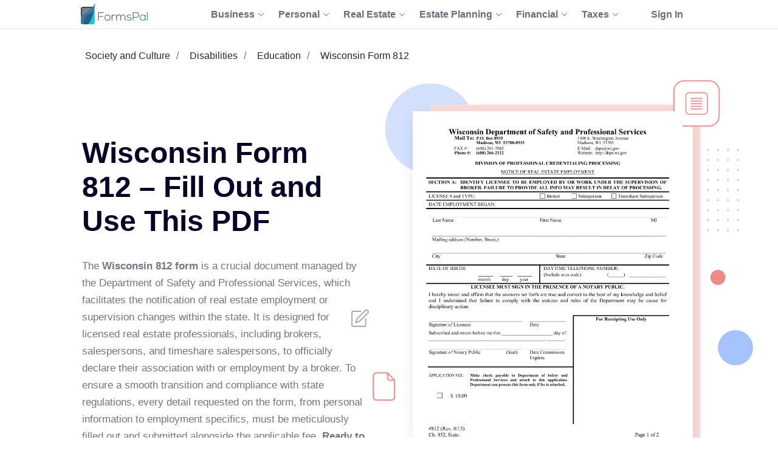

--- FILE ---
content_type: text/html;charset=UTF-8
request_url: https://formspal.com/pdf-forms/other/wisconsin-form-812/
body_size: 14274
content:
<!DOCTYPE html><html>
<head>
<meta http-equiv="Content-Type" content="text/html; charset=UTF-8">
<link rel="preconnect" href="https://fonts.gstatic.com">
<script>(function(w,d,s,l,i){w[l]=w[l]||[];w[l].push({'gtm.start':
							new Date().getTime(),event:'gtm.js'});var f=d.getElementsByTagName(s)[0],
							j=d.createElement(s),dl=l!='dataLayer'?'&l='+l:'';j.async=true;j.src=
							'https://www.googletagmanager.com/gtm.js?id='+i+dl;f.parentNode.insertBefore(j,f);
							})(window,document,'script','dataLayer','GTM-WNMWS4B');</script><title>Wisconsin Form 812 ≡ Fill Out Printable PDF Forms Online</title>
<meta name="description" content="Get Wisconsin Form 812 today, alongside a catalogue of countless legal documents and PDFs on FormsPal. Filling out your forms has not ever been simpler!">
<link rel="canonical" href="https://formspal.com/pdf-forms/other/wisconsin-form-812/">
<style>
					.sr-only {
						position: absolute;
						width: 1px;
						height: 1px;
						padding: 0;
						margin: -1px;
						overflow: hidden;
						clip: rect(0, 0, 0, 0);
						white-space: nowrap;
						border-width: 0;
					}
				</style>
<meta name="viewport" content="width=device-width, initial-scale=1, shrink-to-fit=no">
<meta name="robots" content="index, follow">
<link rel="shortcut icon" type="ico" href="/favicon.ico">
<link rel="apple-touch-icon" sizes="180x180" href="https://formspal.com/apple-touch-icon.png">
<link rel="icon" type="image/png" sizes="32x32" href="https://formspal.com/favicon-32x32.png">
<link rel="icon" type="image/png" sizes="16x16" href="https://formspal.com/favicon-16x16.png">
<link rel="mask-icon" href="https://formspal.com/safari-pinned-tab.svg" color="#5bbad5">
<meta name="google-site-verification" content="M6EI8EVFmhV11XW2YOpR3PkP6qX0Nq7p2N8QaVrqulo">
<link rel="preload" as="font" href="https://fonts.gstatic.com/s/roboto/v20/KFOlCnqEu92Fr1MmSU5fBBc4AMP6lQ.woff2" type="font/woff2" crossorigin="anonymous">
<link rel="preload" as="font" href="https://fonts.gstatic.com/s/roboto/v20/KFOmCnqEu92Fr1Mu4mxKKTU1Kg.woff2" type="font/woff2" crossorigin="anonymous">
<link rel="preload" as="font" href="https://fonts.gstatic.com/s/roboto/v20/KFOlCnqEu92Fr1MmEU9fBBc4AMP6lQ.woff2" type="font/woff2" crossorigin="anonymous">
<link rel="stylesheet" type="text/css" href="/build/assets/formspal_CvMN24JP.css" media="all">
<link rel="stylesheet" type="text/css" href="/build/assets/pdf-document-landing-2_aQSpoQbf.css" media="all">
<script type="module" src="/build/assets/pdf-document-landing-2-CUo70y5I.js"></script><script type="module" src="/build/assets/formspal-IYxYy91b.js"></script><script type="application/ld+json">
				{
					"@context": "https://schema.org",
					"@graph": [
						{
							"@type": "Organization",
							"@id": "https://formspal.com/#organization",
							"name": "FormsPal",
							"url": "https://formspal.com/",
							"sameAs": [
								"https://www.facebook.com/FormsPal/",
								"https://www.youtube.com/c/FormsPal/",
								"https://www.pinterest.com/formspal/",
								"https://twitter.com/FormsPal/"
							],
							"logo": {
								"@type": "ImageObject",
								"@id": "https://formspal.com/#logo",
								"inLanguage": "en-US",
								"url": "https://formspal.com/wp-content/uploads/2020/06/favicon-512.png",
								"contentUrl": "https://formspal.com/wp-content/uploads/2020/06/favicon-512.png",
								"width": 512,
								"height": 512,
								"caption": "FormsPal"
							},
							"image": {
								"@id": "https://formspal.com/#logo"
							},
							"legalName": "Altitude Software FZ-LLC",
							"address": {
								"@type": "PostalAddress",
								"addressLocality": "Al Hulaila Industrial Zone-FZ",
								"addressCountry": "UAE",
								"streetAddress": "W1-S011, Shed No.23",
								"addressRegion": "RAK"
							},
							"contactPoint": {
								"@type": "ContactPoint",
								"contactType": "customer support",
								"email": "support@formspal.com"
							}
						},
						{
							"@type": "WebSite",
							"@id": "https://formspal.com/#website",
							"url": "https://formspal.com/",
							"name": "FormsPal",
							"description": "Legal language is complex by nature, but we strive to make it easy to create various contracts and agreements at a fracture of a price by providing free fillable legal forms and simple step-by-step tools",
							"publisher": {
								"@id": "https://formspal.com/#organization"
							},
							"inLanguage": "en-US",
							"potentialAction": {
								"@type": "SearchAction",
								"target": {
									"@type": "EntryPoint",
									"urlTemplate": "https://formspal.com/?s={search_term_string}"
								},
								"query-input": "required name=search_term_string"
							}
						},
						{
							"@type": "ImageObject",
							"@id": "https://formspal.com/pdf-forms/other/wisconsin-form-812/#primaryimage",
							"inLanguage": "en-US",
							"url": "https://formspal.com/pdf-forms/other/wisconsin-form-812/wisconsin-form-812-preview.webp",
							"contentUrl": "https://formspal.com/pdf-forms/other/wisconsin-form-812/wisconsin-form-812-preview.webp",
							"width": "1700",
							"height": "2200",
							"caption": "Wisconsin Form 812 preview"
						},
						{
							"@type": "WebPage",
							"@id": "https://formspal.com/pdf-forms/other/wisconsin-form-812/#webpage",
							"url": "https://formspal.com/pdf-forms/other/wisconsin-form-812/",
							"name": "Wisconsin Form 812 – Fill Out and Use This PDF",
							"isPartOf": {
								"@id": "https://formspal.com/#website"
							},
							"dateModified":  "2024-05-23",
							"description": "Get Wisconsin Form 812 today, alongside a catalogue of countless legal documents and PDFs on FormsPal. Filling out your forms has not ever been simpler!",
							"breadcrumb": {
								"@id": "https://formspal.com/pdf-forms/other/wisconsin-form-812/#breadcrumb"
							},
							"inLanguage": "en-US",
							"potentialAction": [
								{
									"@type": "ReadAction",
									"target": [
										"https://formspal.com/pdf-forms/other/wisconsin-form-812/"
									]
								}
							]
						},
						{
							"@type": "BreadcrumbList",
							"@id": "https://formspal.com/pdf-forms/other/wisconsin-form-812/#breadcrumb",
							"itemListElement": [ 
								{
									"@type": "ListItem",
									"position": 1,
									"name": "Society and Culture",
									"item": "https://formspal.com/pdf-forms/society-and-culture/"
								}, 
								{
									"@type": "ListItem",
									"position": 2,
									"name": "Disabilities",
									"item": "https://formspal.com/pdf-forms/disabilities/"
								}, 
								{
									"@type": "ListItem",
									"position": 3,
									"name": "Education",
									"item": "https://formspal.com/pdf-forms/education/"
								}, 
								{
									"@type": "ListItem",
									"position": 4,
									"name": "Wisconsin Form 812",
									"item": "https://formspal.com/pdf-forms/other/wisconsin-form-812/"
								}
							]
						}
					]
				}
			</script><script type="application/ld+json">
					{
						"@context":"https://schema.org",
						"@type":"Product",
						"brand": {
							"@type": "Organization",
							"@id": "https://formspal.com/#organization"
						},
						"name": "Wisconsin Form 812 ≡ Fill Out Printable PDF Forms Online",
						"description": "Get Wisconsin Form 812 today, alongside a catalogue of countless legal documents and PDFs on FormsPal. Filling out your forms has not ever been simpler!",
						"aggregateRating": {
							"@type": "AggregateRating",
							"worstRating": "1",
							"bestRating": "5",
							"ratingValue": "5",
							"ratingCount": "1"
						}
					}
				</script><meta http-equiv="content-language" content="en-US">
<meta property="og:locale" content="en_US">
<meta property="og:type" content="website">
<meta property="og:title" content="Wisconsin Form 812 ≡ Fill Out Printable PDF Forms Online">
<meta property="og:description" content="Wisconsin Form 812 – Fill Out and Use This PDF">
<meta property="og:url" content="https://formspal.com/pdf-forms/other/wisconsin-form-812/">
<meta property="og:site_name" content="FormsPal">
<meta property="article:publisher" content="https://www.facebook.com/FormsPal">
<meta property="article:modified_time" content="2024-05-23">
<meta property="og:image" content="https://formspal.com/pdf-forms/other/wisconsin-form-812/wisconsin-form-812-preview.webp">
<meta property="og:image:width" content="1700">
<meta property="og:image:height" content="2200">
<meta property="og:image:type" content="image/png">
<meta name="twitter:title" content="Wisconsin Form 812 ≡ Fill Out Printable PDF Forms Online">
<meta name="twitter:card" content="summary_large_image">
<meta name="twitter:description" content="Wisconsin Form 812 – Fill Out and Use This PDF">
<meta name="twitter:site" content="@FormsPal">
<script xmlns:str="http://exslt.org/strings" defer>
			window.SERVER_DATA = {
				
					show_state: false,
				
				paymentUrl: "",
				URL_CONSTRUCTOR_BASE: "/create",
				CREATE_DOC_URL: "https://app.formspal.com/pdf-editor/wisconsin-form-812",
				
					site_source: "formspal",
				
				documents: [
					
				],
				states: [
					
				],
				docTypes: [
					
				],
			}
		</script><script xmlns:str="http://exslt.org/strings" defer>
			window.vocab = {
				search_input_placeholder: "Search any document...",
				select_state_placeholder: "All States",
				document_name: "Wisconsin Form 812",
				all_pages: {
					why_we_item_1: "<h4>Free to Use</h4><strong>FormsPal is free to use without any limitations for the first 7 days.</strong> Edit, print and save your document on any device anytime.",
					why_we_item_2: "<h4>Legal and Reliable</h4><strong>Our forms are attorney-approved and valid in your state.</strong> Don’t risk your time and money 							by downloading sketchy forms online. <br />Join the hundreds of our satified daily customer.",
					why_we_item_3: "<h4>Fast and Easy</h4>Our state-of-art custom forms building software is created with you in mind. 							<strong>Answer simple questions and get your Bill of Sale in under 5 minutes.</strong>",
					why_we_item_4: "<h4>Secure and Transparent</h4><strong>You can be that certain that your data is safe with us.</strong> <br />We use advanced encryption 							technology and don’t share your information wih anyone.",
					sign_up_title: "Sign Up",
					validation_error_required: "Required field",
					validation_error_email: "Wrong email",
					validation_error_min_length: "Min [count] symbol",
					add_sign_title: "Add signature",
					add_sign_subtitle: "After adding a signature, you can move it.",
					back_text: "Back",
					download_text: "Download",
					save_continue_text: "Save & Continue",
					save_continue_and_export_text: "Save & Export",
					create_doc_text: "Create My Document",
					search_text: "Search",
					select_state_placeholder_mob: "State",
					select_type_placeholder: "Select Type",
					select_state_placeholder: "All States",
				},
				doc_templates: {
					sign_up_for_down_load: "Sign Up to Download Your Document",
					account_benefit_1: "Creating an account allows you to <strong>save your progress and edit, print, or view your 						document</strong> anytime on any device.",
					account_benefit_2: "We respect your privacy: <strong> we do not share or view your 						information </strong> and all your saved documents are encrypted 						with state of art cryptographic protocols to make sure your 						data is protected and documents are securely stored for future reference.",
					account_benefit_3: "<strong>We do not send spam</strong> or any promotional materials or unsolicited emails.",
					why_create_account: "Why create a free account?",
					why_create_account_item_1: "Edit, print, and save your documents: One-click printing",
					why_create_account_item_2: "Download in Word or PDF:<br />No technical skills required",
					why_create_account_item_3: "Send via Email: Submit <br />your docs effortlessly",
					why_create_account_item_4: "Edit anytime: Update <br />or create new versions",
					not_filled_fields_prompt: "The form contains empty fields. You can edit the document or download it as is.",
					success_add_sign: "Your signature was added successfully",
					preview_doc_content: "<p><span style=\"font-size: xx-large;\"><strong>Great Job!</strong></span></p><p>Create an Account for Free to Save, Print, or Further Customize Your Wisconsin Form 812 Now:</p>",
				}
			}
		</script>
</head>
<body class="">
<noscript><iframe src="https://www.googletagmanager.com/ns.html?id=GTM-WNMWS4B" height="0" width="0" style="display:none;visibility:hidden"></iframe></noscript>
<header class="header-formspal page-header"><div class="container">
<div class="main-logo"><a href="https://formspal.com/" aria-label="FormsPal Logo"><img src="https://formspal.com/wp-content/themes/formspal/assets/img/logo.svg" alt="FormsPal Logo" width="110" height="35"></a></div>
<div class="main-menu">
<nav class="main-menu__navigation"><ul id="menu-primary-menu" class="main-menu__top-menu-list">
<li id="menu-item-41886" tabindex="0" data-order="1" class="menu-item menu-item-type-custom menu-item-object-custom main-menu__item_has-sub main-menu__item">
<span> Business <svg xmlns="http://www.w3.org/2000/svg" class="chevron" width="14" height="8" viewBox="0 0 14 8" fill="none"><path d="M1 1L7 7L13 1" stroke="#8F99A4" stroke-width="2" stroke-linecap="round" stroke-linejoin="round"></path></svg></span><ul class="main-menu__sub-menu">
<li id="menu-item-41887" class="menu-item menu-item-type-custom menu-item-object-custom main-menu__sub-item_has-sub main-menu__sub-item">
<span> Starting <svg xmlns="http://www.w3.org/2000/svg" class="chevron" width="14" height="8" viewBox="0 0 14 8" fill="none"><path d="M1 1L7 7L13 1" stroke="#8F99A4" stroke-width="2" stroke-linecap="round" stroke-linejoin="round"></path></svg></span><ul class="main-menu__sub-sub-menu">
<li id="menu-item-41888" class="menu-item menu-item-type-custom menu-item-object-custom main-menu__sub-item_has-sub main-menu__sub-sub-item">
<a href="https://formspal.com/llc-operating-agreement-template/"> LLC Operating Agreement <svg xmlns="http://www.w3.org/2000/svg" class="chevron" width="14" height="8" viewBox="0 0 14 8" fill="none"><path d="M1 1L7 7L13 1" stroke="#8F99A4" stroke-width="2" stroke-linecap="round" stroke-linejoin="round"></path></svg></a><ul class="main-menu__sub-sub-menu">
<li id="menu-item-41889" class="menu-item menu-item-type-custom menu-item-object-custom main-menu__sub-sub-item"><a href="https://formspal.com/llc-operating-agreement-template/single-member/">Single-Member Operating Agreement</a></li>
<li id="menu-item-41890" class="menu-item menu-item-type-custom menu-item-object-custom main-menu__sub-sub-item"><a href="https://formspal.com/llc-operating-agreement-template/multi-member/">Multi-Member Operating Agreement</a></li>
</ul>
</li>
<li id="menu-item-41891" class="menu-item menu-item-type-custom menu-item-object-custom main-menu__sub-sub-item"><a href="https://formspal.com/articles-of-incorporation-template/">Articles of Incorporation</a></li>
<li id="menu-item-41892" class="menu-item menu-item-type-custom menu-item-object-custom main-menu__sub-sub-item"><a href="https://formspal.com/corporate-bylaws-template/">Corporate Bylaws</a></li>
<li id="menu-item-41893" class="menu-item menu-item-type-custom menu-item-object-custom main-menu__sub-sub-item"><a href="https://formspal.com/purchase-agreement/business/">Business Purchase Agreement</a></li>
</ul>
</li>
<li id="menu-item-41894" class="menu-item menu-item-type-custom menu-item-object-custom main-menu__sub-item_has-sub main-menu__sub-item">
<span> Operating <svg xmlns="http://www.w3.org/2000/svg" class="chevron" width="14" height="8" viewBox="0 0 14 8" fill="none"><path d="M1 1L7 7L13 1" stroke="#8F99A4" stroke-width="2" stroke-linecap="round" stroke-linejoin="round"></path></svg></span><ul class="main-menu__sub-sub-menu">
<li id="menu-item-41895" class="menu-item menu-item-type-custom menu-item-object-custom main-menu__sub-item_has-sub main-menu__sub-sub-item">
<a href="https://formspal.com/nda-agreement-template/"> Non-Disclosure Agreements (NDA) <svg xmlns="http://www.w3.org/2000/svg" class="chevron" width="14" height="8" viewBox="0 0 14 8" fill="none"><path d="M1 1L7 7L13 1" stroke="#8F99A4" stroke-width="2" stroke-linecap="round" stroke-linejoin="round"></path></svg></a><ul class="main-menu__sub-sub-menu">
<li id="menu-item-41896" class="menu-item menu-item-type-custom menu-item-object-custom main-menu__sub-sub-item"><a href="https://formspal.com/nda-agreement-template/business-associate-agreement/">Business Associate (HIPPA) NDA</a></li>
<li id="menu-item-41897" class="menu-item menu-item-type-custom menu-item-object-custom main-menu__sub-sub-item"><a href="https://formspal.com/nda-agreement-template/mutual/">Mutual NDA</a></li>
<li id="menu-item-41898" class="menu-item menu-item-type-custom menu-item-object-custom main-menu__sub-sub-item"><a href="https://formspal.com/nda-agreement-template/employee-confidentiality-agreement/">Employee HIPPA NDA</a></li>
</ul>
</li>
<li id="menu-item-41899" class="menu-item menu-item-type-custom menu-item-object-custom main-menu__sub-item_has-sub main-menu__sub-sub-item">
<a href="https://formspal.com/letter-of-intent-template/"> Letter of Intent (LOI) <svg xmlns="http://www.w3.org/2000/svg" class="chevron" width="14" height="8" viewBox="0 0 14 8" fill="none"><path d="M1 1L7 7L13 1" stroke="#8F99A4" stroke-width="2" stroke-linecap="round" stroke-linejoin="round"></path></svg></a><ul class="main-menu__sub-sub-menu">
<li id="menu-item-41900" class="menu-item menu-item-type-custom menu-item-object-custom main-menu__sub-sub-item"><a href="https://formspal.com/letter-of-intent-template/purchase/business/">LOI to Purchase Business</a></li>
<li id="menu-item-41901" class="menu-item menu-item-type-custom menu-item-object-custom main-menu__sub-sub-item"><a href="https://formspal.com/letter-of-intent-template/investment/">LOI to Invest</a></li>
</ul>
</li>
<li id="menu-item-41902" class="menu-item menu-item-type-custom menu-item-object-custom main-menu__sub-item_has-sub main-menu__sub-sub-item">
<a href="https://formspal.com/release-of-liability-form/"> Release of Liability <svg xmlns="http://www.w3.org/2000/svg" class="chevron" width="14" height="8" viewBox="0 0 14 8" fill="none"><path d="M1 1L7 7L13 1" stroke="#8F99A4" stroke-width="2" stroke-linecap="round" stroke-linejoin="round"></path></svg></a><ul class="main-menu__sub-sub-menu">
<li id="menu-item-41903" class="menu-item menu-item-type-custom menu-item-object-custom main-menu__sub-sub-item"><a href="https://formspal.com/release-of-liability-form/medical-hipaa/">Medical (HIPPA) Release</a></li>
<li id="menu-item-41904" class="menu-item menu-item-type-custom menu-item-object-custom main-menu__sub-sub-item"><a href="https://formspal.com/release-of-liability-form/photo-release-form/">Photo Release</a></li>
<li id="menu-item-41905" class="menu-item menu-item-type-custom menu-item-object-custom main-menu__sub-sub-item"><a href="https://formspal.com/release-of-liability-form/video-release-form/">Video Release</a></li>
<li id="menu-item-41906" class="menu-item menu-item-type-custom menu-item-object-custom main-menu__sub-sub-item"><a href="https://formspal.com/release-of-liability-form/mechanics-lien-release-form/">Contractor Release</a></li>
</ul>
</li>
<li id="menu-item-41907" class="menu-item menu-item-type-custom menu-item-object-custom main-menu__sub-sub-item"><a href="https://formspal.com/hold-harmless-agreement/">Hold Harmless Agreement</a></li>
<li id="menu-item-41908" class="menu-item menu-item-type-custom menu-item-object-custom main-menu__sub-sub-item"><a href="https://formspal.com/non-compete-agreement-template/">Non-Compete Agreements (NCA)</a></li>
<li id="menu-item-41909" class="menu-item menu-item-type-custom menu-item-object-custom main-menu__sub-sub-item"><a href="https://formspal.com/employee-handbook-template/">Employee Handbook</a></li>
</ul>
</li>
<li id="menu-item-48871" class="menu-item menu-item-type-custom menu-item-object-custom main-menu__sub-item"><a href="https://formspal.com/employment-forms/">Employment</a></li>
</ul>
</li>
<li id="menu-item-41975" tabindex="0" data-order="1" class="menu-item menu-item-type-custom menu-item-object-custom main-menu__item_has-sub main-menu__item">
<span> Personal <svg xmlns="http://www.w3.org/2000/svg" class="chevron" width="14" height="8" viewBox="0 0 14 8" fill="none"><path d="M1 1L7 7L13 1" stroke="#8F99A4" stroke-width="2" stroke-linecap="round" stroke-linejoin="round"></path></svg></span><ul class="main-menu__sub-menu">
<li id="menu-item-41976" class="menu-item menu-item-type-custom menu-item-object-custom main-menu__sub-item_has-sub main-menu__sub-item">
<a href="https://formspal.com/affidavit-forms/"> Affidavits <svg xmlns="http://www.w3.org/2000/svg" class="chevron" width="14" height="8" viewBox="0 0 14 8" fill="none"><path d="M1 1L7 7L13 1" stroke="#8F99A4" stroke-width="2" stroke-linecap="round" stroke-linejoin="round"></path></svg></a><ul class="main-menu__sub-sub-menu">
<li id="menu-item-41977" class="menu-item menu-item-type-custom menu-item-object-custom main-menu__sub-sub-item"><a href="https://formspal.com/affidavit-forms/affidavit-of-heirship/">Affidavit of Heirship</a></li>
<li id="menu-item-41978" class="menu-item menu-item-type-custom menu-item-object-custom main-menu__sub-sub-item"><a href="https://formspal.com/affidavit-forms/affidavit-of-residency/">Affidavit of Residency</a></li>
<li id="menu-item-41979" class="menu-item menu-item-type-custom menu-item-object-custom main-menu__sub-sub-item"><a href="https://formspal.com/affidavit-forms/affidavit-of-service/">Affidavit of Service</a></li>
<li id="menu-item-41980" class="menu-item menu-item-type-custom menu-item-object-custom main-menu__sub-sub-item"><a href="https://formspal.com/affidavit-forms/affidavit-of-correction/">Affidavit of Correction</a></li>
<li id="menu-item-41981" class="menu-item menu-item-type-custom menu-item-object-custom main-menu__sub-sub-item"><a href="https://formspal.com/affidavit-forms/gift-affidavit/">Affidavit of Gift</a></li>
<li id="menu-item-41982" class="menu-item menu-item-type-custom menu-item-object-custom main-menu__sub-sub-item"><a href="https://formspal.com/small-estate-affidavit/">Small Estate Affidavit</a></li>
</ul>
</li>
<li id="menu-item-41983" class="menu-item menu-item-type-custom menu-item-object-custom main-menu__sub-item_has-sub main-menu__sub-item">
<span> Marriage <svg xmlns="http://www.w3.org/2000/svg" class="chevron" width="14" height="8" viewBox="0 0 14 8" fill="none"><path d="M1 1L7 7L13 1" stroke="#8F99A4" stroke-width="2" stroke-linecap="round" stroke-linejoin="round"></path></svg></span><ul class="main-menu__sub-sub-menu">
<li id="menu-item-41984" class="menu-item menu-item-type-custom menu-item-object-custom main-menu__sub-sub-item"><a href="https://formspal.com/prenuptial-agreement-template/">Prenuptial Agreement</a></li>
<li id="menu-item-41985" class="menu-item menu-item-type-custom menu-item-object-custom main-menu__sub-sub-item"><a href="https://formspal.com/marital-divorce-settlement-agreement/">Divorce Settlement Agreement</a></li>
<li id="menu-item-41986" class="menu-item menu-item-type-custom menu-item-object-custom main-menu__sub-sub-item"><a href="https://formspal.com/separation-agreement-template/">Legal Separation Agreement</a></li>
</ul>
</li>
<li id="menu-item-41987" class="menu-item menu-item-type-custom menu-item-object-custom main-menu__sub-item_has-sub main-menu__sub-item">
<span> Children <svg xmlns="http://www.w3.org/2000/svg" class="chevron" width="14" height="8" viewBox="0 0 14 8" fill="none"><path d="M1 1L7 7L13 1" stroke="#8F99A4" stroke-width="2" stroke-linecap="round" stroke-linejoin="round"></path></svg></span><ul class="main-menu__sub-sub-menu">
<li id="menu-item-41988" class="menu-item menu-item-type-custom menu-item-object-custom main-menu__sub-sub-item"><a href="https://formspal.com/power-of-attorney/child-power-of-attorney/">Minor Power of Attorney</a></li>
<li id="menu-item-41989" class="menu-item menu-item-type-custom menu-item-object-custom main-menu__sub-sub-item"><a href="https://formspal.com/release-of-liability-form/photo-release-form/minors/">Minor Photo Release</a></li>
<li id="menu-item-41990" class="menu-item menu-item-type-custom menu-item-object-custom main-menu__sub-sub-item"><a href="https://formspal.com/pdf-forms/temporary-custody-form/">Temporary Custody Form</a></li>
</ul>
</li>
<li id="menu-item-48870" class="menu-item menu-item-type-custom menu-item-object-custom main-menu__sub-item"><a href="https://formspal.com/consent-form/">Consent Forms</a></li>
<li id="menu-item-41991" class="menu-item menu-item-type-custom menu-item-object-custom main-menu__sub-item_has-sub main-menu__sub-item">
<a href="https://formspal.com/recommendation-letter-template/"> Letters of Recommendation <svg xmlns="http://www.w3.org/2000/svg" class="chevron" width="14" height="8" viewBox="0 0 14 8" fill="none"><path d="M1 1L7 7L13 1" stroke="#8F99A4" stroke-width="2" stroke-linecap="round" stroke-linejoin="round"></path></svg></a><ul class="main-menu__sub-sub-menu">
<li id="menu-item-41992" class="menu-item menu-item-type-custom menu-item-object-custom main-menu__sub-sub-item"><a href="https://formspal.com/recommendation-letter-template/character-reference-for-court/">Character Letter for Court</a></li>
<li id="menu-item-41993" class="menu-item menu-item-type-custom menu-item-object-custom main-menu__sub-sub-item"><a href="https://formspal.com/recommendation-letter-template/character-reference-for-court/immigration/">Immigration Letter of Support</a></li>
<li id="menu-item-41994" class="menu-item menu-item-type-custom menu-item-object-custom main-menu__sub-sub-item"><a href="https://formspal.com/recommendation-letter-template/personal/">Personal Reference Letter</a></li>
<li id="menu-item-41995" class="menu-item menu-item-type-custom menu-item-object-custom main-menu__sub-sub-item"><a href="https://formspal.com/recommendation-letter-template/job/">Job Recommendation Letter</a></li>
<li id="menu-item-41996" class="menu-item menu-item-type-custom menu-item-object-custom main-menu__sub-sub-item"><a href="https://formspal.com/recommendation-letter-template/scholarship/">Scholarship Recommendation Letter</a></li>
<li id="menu-item-41997" class="menu-item menu-item-type-custom menu-item-object-custom main-menu__sub-sub-item"><a href="https://formspal.com/recommendation-letter-template/student/">Student Recommendation Letter</a></li>
<li id="menu-item-41998" class="menu-item menu-item-type-custom menu-item-object-custom main-menu__sub-sub-item"><a href="https://formspal.com/recommendation-letter-template/eagle-scout/">Eagle Scout Recommendation Letter</a></li>
<li id="menu-item-41999" class="menu-item menu-item-type-custom menu-item-object-custom main-menu__sub-sub-item"><a href="https://formspal.com/recommendation-letter-template/landlord/">Landlord (Tenant) Recommendation Letter</a></li>
<li id="menu-item-42000" class="menu-item menu-item-type-custom menu-item-object-custom main-menu__sub-sub-item"><a href="https://formspal.com/recommendation-letter-template/coworker/">Coworker Recommendation Letter</a></li>
</ul>
</li>
<li id="menu-item-42001" class="menu-item menu-item-type-custom menu-item-object-custom main-menu__sub-item_has-sub main-menu__sub-item">
<a href="https://formspal.com/resignation-letter/"> Letters of Resignation <svg xmlns="http://www.w3.org/2000/svg" class="chevron" width="14" height="8" viewBox="0 0 14 8" fill="none"><path d="M1 1L7 7L13 1" stroke="#8F99A4" stroke-width="2" stroke-linecap="round" stroke-linejoin="round"></path></svg></a><ul class="main-menu__sub-sub-menu">
<li id="menu-item-42002" class="menu-item menu-item-type-custom menu-item-object-custom main-menu__sub-sub-item"><a href="https://formspal.com/resignation-letter/two-week-notice/">Two-Week Notice Letter</a></li>
<li id="menu-item-42003" class="menu-item menu-item-type-custom menu-item-object-custom main-menu__sub-sub-item"><a href="https://formspal.com/resignation-letter/retirement/">Retirement Letter</a></li>
<li id="menu-item-42004" class="menu-item menu-item-type-custom menu-item-object-custom main-menu__sub-sub-item"><a href="https://formspal.com/resignation-letter/immediate/">Immediate Resignation Letter</a></li>
<li id="menu-item-42005" class="menu-item menu-item-type-custom menu-item-object-custom main-menu__sub-sub-item"><a href="https://formspal.com/resignation-letter/teacher/">Teacher Resignation Letter</a></li>
</ul>
</li>
</ul>
</li>
<li id="menu-item-41910" tabindex="0" data-order="1" class="menu-item menu-item-type-custom menu-item-object-custom main-menu__item_has-sub main-menu__item">
<span> Real Estate <svg xmlns="http://www.w3.org/2000/svg" class="chevron" width="14" height="8" viewBox="0 0 14 8" fill="none"><path d="M1 1L7 7L13 1" stroke="#8F99A4" stroke-width="2" stroke-linecap="round" stroke-linejoin="round"></path></svg></span><ul class="main-menu__sub-menu">
<li id="menu-item-41911" class="menu-item menu-item-type-custom menu-item-object-custom main-menu__sub-item_has-sub main-menu__sub-item">
<a href="https://formspal.com/rental-lease-agreement-forms/"> Lease\Rental Agreements <svg xmlns="http://www.w3.org/2000/svg" class="chevron" width="14" height="8" viewBox="0 0 14 8" fill="none"><path d="M1 1L7 7L13 1" stroke="#8F99A4" stroke-width="2" stroke-linecap="round" stroke-linejoin="round"></path></svg></a><ul class="main-menu__sub-sub-menu">
<li id="menu-item-41912" class="menu-item menu-item-type-custom menu-item-object-custom main-menu__sub-sub-item"><a href="https://formspal.com/rental-lease-agreement-forms/simple-one-page-lease/">Simple Lease Agreement (One-Page)</a></li>
<li id="menu-item-41913" class="menu-item menu-item-type-custom menu-item-object-custom main-menu__sub-sub-item"><a href="https://formspal.com/rental-lease-agreement-forms/room-agreement/">Room Rental Agreement</a></li>
<li id="menu-item-41914" class="menu-item menu-item-type-custom menu-item-object-custom main-menu__sub-sub-item"><a href="https://formspal.com/rental-lease-agreement-forms/lease-to-own-agreement/">Rent to Own Contract</a></li>
<li id="menu-item-41915" class="menu-item menu-item-type-custom menu-item-object-custom main-menu__sub-sub-item"><a href="https://formspal.com/rental-lease-agreement-forms/sublease-agreement/">Sublease Agreement</a></li>
<li id="menu-item-41916" class="menu-item menu-item-type-custom menu-item-object-custom main-menu__sub-sub-item"><a href="https://formspal.com/rental-lease-agreement-forms/commercial-lease/">Commercial Lease Agreements</a></li>
<li id="menu-item-41917" class="menu-item menu-item-type-custom menu-item-object-custom main-menu__sub-sub-item"><a href="https://formspal.com/rental-lease-agreement-forms/month-to-month-rental-agreement/">Monthly Lease Agreement</a></li>
</ul>
</li>
<li id="menu-item-41918" class="menu-item menu-item-type-custom menu-item-object-custom main-menu__sub-item_has-sub main-menu__sub-item">
<a href="https://formspal.com/eviction-notice/"> Eviction Notices <svg xmlns="http://www.w3.org/2000/svg" class="chevron" width="14" height="8" viewBox="0 0 14 8" fill="none"><path d="M1 1L7 7L13 1" stroke="#8F99A4" stroke-width="2" stroke-linecap="round" stroke-linejoin="round"></path></svg></a><ul class="main-menu__sub-sub-menu">
<li id="menu-item-41919" class="menu-item menu-item-type-custom menu-item-object-custom main-menu__sub-sub-item"><a href="https://formspal.com/eviction-notice/pay-or-quit-notice/">Late Rent Notice (Pay or Quit)</a></li>
<li id="menu-item-41920" class="menu-item menu-item-type-custom menu-item-object-custom main-menu__sub-sub-item"><a href="https://formspal.com/eviction-notice/3-day-notice-to-vacate/">3-day Notice to Quit</a></li>
<li id="menu-item-41921" class="menu-item menu-item-type-custom menu-item-object-custom main-menu__sub-sub-item"><a href="https://formspal.com/eviction-notice/60-day-notice-to-vacate/">60-day Notice to Vacate</a></li>
</ul>
</li>
<li id="menu-item-41922" class="menu-item menu-item-type-custom menu-item-object-custom main-menu__sub-item_has-sub main-menu__sub-item">
<a href="https://formspal.com/deed-forms/"> Deed Forms <svg xmlns="http://www.w3.org/2000/svg" class="chevron" width="14" height="8" viewBox="0 0 14 8" fill="none"><path d="M1 1L7 7L13 1" stroke="#8F99A4" stroke-width="2" stroke-linecap="round" stroke-linejoin="round"></path></svg></a><ul class="main-menu__sub-sub-menu">
<li id="menu-item-41923" class="menu-item menu-item-type-custom menu-item-object-custom main-menu__sub-sub-item"><a href="https://formspal.com/deed-forms/quitclaim/">Quitclaim Deed</a></li>
<li id="menu-item-41924" class="menu-item menu-item-type-custom menu-item-object-custom main-menu__sub-sub-item"><a href="https://formspal.com/deed-forms/lady-bird/">Lady Bird Deed</a></li>
<li id="menu-item-41925" class="menu-item menu-item-type-custom menu-item-object-custom main-menu__sub-sub-item"><a href="https://formspal.com/deed-forms/general-warranty/">General Warranty Deed</a></li>
<li id="menu-item-41926" class="menu-item menu-item-type-custom menu-item-object-custom main-menu__sub-sub-item"><a href="https://formspal.com/deed-forms/transfer-on-death/">Transfer-on-Death Deed</a></li>
<li id="menu-item-41927" class="menu-item menu-item-type-custom menu-item-object-custom main-menu__sub-sub-item"><a href="https://formspal.com/deed-forms/deed-of-trust/">Trust Deed</a></li>
<li id="menu-item-41928" class="menu-item menu-item-type-custom menu-item-object-custom main-menu__sub-sub-item"><a href="https://formspal.com/deed-forms/gift/">Gift Deed</a></li>
</ul>
</li>
<li id="menu-item-41929" class="menu-item menu-item-type-custom menu-item-object-custom main-menu__sub-item"><a href="https://formspal.com/rental-lease-agreement-forms/termination-letter/">Lease Termination Letter</a></li>
<li id="menu-item-41930" class="menu-item menu-item-type-custom menu-item-object-custom main-menu__sub-item"><a href="https://formspal.com/rental-lease-agreement-forms/application/">Rental Application</a></li>
<li id="menu-item-41931" class="menu-item menu-item-type-custom menu-item-object-custom main-menu__sub-item"><a href="https://formspal.com/employment-verification-letter/">Employment Verification Letter</a></li>
<li id="menu-item-41932" class="menu-item menu-item-type-custom menu-item-object-custom main-menu__sub-item"><a href="https://formspal.com/rental-lease-agreement-forms/rent-increase-notice/">Rent Increase Notice</a></li>
<li id="menu-item-41933" class="menu-item menu-item-type-custom menu-item-object-custom main-menu__sub-item"><a href="https://formspal.com/rental-lease-agreement-forms/lease-nonrenewal-notice/">Notice of Lease Non-renewal</a></li>
<li id="menu-item-41934" class="menu-item menu-item-type-custom menu-item-object-custom main-menu__sub-item"><a href="https://formspal.com/purchase-agreement/real-estate/">Real Estate Purchase Agreement</a></li>
<li id="menu-item-41935" class="menu-item menu-item-type-custom menu-item-object-custom main-menu__sub-item"><a href="https://formspal.com/purchase-agreement/real-estate/disclosure-statement/">Property Disclosure Form</a></li>
</ul>
</li>
<li id="menu-item-41936" tabindex="0" data-order="1" class="menu-item menu-item-type-custom menu-item-object-custom main-menu__item_has-sub main-menu__item">
<span> Estate Planning <svg xmlns="http://www.w3.org/2000/svg" class="chevron" width="14" height="8" viewBox="0 0 14 8" fill="none"><path d="M1 1L7 7L13 1" stroke="#8F99A4" stroke-width="2" stroke-linecap="round" stroke-linejoin="round"></path></svg></span><ul class="main-menu__sub-menu">
<li id="menu-item-41937" class="menu-item menu-item-type-custom menu-item-object-custom main-menu__sub-item_has-sub main-menu__sub-item">
<a href="https://formspal.com/power-of-attorney/"> Power of Attorney <svg xmlns="http://www.w3.org/2000/svg" class="chevron" width="14" height="8" viewBox="0 0 14 8" fill="none"><path d="M1 1L7 7L13 1" stroke="#8F99A4" stroke-width="2" stroke-linecap="round" stroke-linejoin="round"></path></svg></a><ul class="main-menu__sub-sub-menu">
<li id="menu-item-41938" class="menu-item menu-item-type-custom menu-item-object-custom main-menu__sub-sub-item"><a href="https://formspal.com/power-of-attorney/durable-power-of-attorney/">Durable Power of Attorney</a></li>
<li id="menu-item-41939" class="menu-item menu-item-type-custom menu-item-object-custom main-menu__sub-sub-item"><a href="https://formspal.com/power-of-attorney/medical-power-of-attorney/">Medical Power of Attorney</a></li>
<li id="menu-item-41940" class="menu-item menu-item-type-custom menu-item-object-custom main-menu__sub-sub-item"><a href="https://formspal.com/power-of-attorney/limited-power-of-attorney/">Limited (Special) Power of Attorney</a></li>
<li id="menu-item-41941" class="menu-item menu-item-type-custom menu-item-object-custom main-menu__sub-sub-item"><a href="https://formspal.com/power-of-attorney/general-power-of-attorney/">General Power of Attorney</a></li>
<li id="menu-item-41942" class="menu-item menu-item-type-custom menu-item-object-custom main-menu__sub-sub-item"><a href="https://formspal.com/power-of-attorney/revocation-power-of-attorney/">Power of Attorney Revocation</a></li>
<li id="menu-item-41943" class="menu-item menu-item-type-custom menu-item-object-custom main-menu__sub-sub-item"><a href="https://formspal.com/power-of-attorney/real-estate-power-of-attorney/">Real Estate Power of Attorney</a></li>
<li id="menu-item-41944" class="menu-item menu-item-type-custom menu-item-object-custom main-menu__sub-sub-item"><a href="https://formspal.com/power-of-attorney/motor-vehicle-power-of-attorney/">Motor Vehicle Power of Attorney</a></li>
<li id="menu-item-41945" class="menu-item menu-item-type-custom menu-item-object-custom main-menu__sub-sub-item"><a href="https://formspal.com/power-of-attorney/irs-power-of-attorney/">Tax Power of Attorney (IRS 2848)</a></li>
</ul>
</li>
<li id="menu-item-41946" class="menu-item menu-item-type-custom menu-item-object-custom main-menu__sub-item"><a href="https://formspal.com/last-will/">Last Will and Testament</a></li>
<li id="menu-item-41947" class="menu-item menu-item-type-custom menu-item-object-custom main-menu__sub-item"><a href="https://formspal.com/last-will/codicil-form/">Codicil to Will (Amendment)</a></li>
<li id="menu-item-41948" class="menu-item menu-item-type-custom menu-item-object-custom main-menu__sub-item"><a href="https://formspal.com/living-will/">Living Will</a></li>
<li id="menu-item-41949" class="menu-item menu-item-type-custom menu-item-object-custom main-menu__sub-item"><a href="https://formspal.com/dnr-form/">DNR Order</a></li>
</ul>
</li>
<li id="menu-item-41950" tabindex="0" data-order="1" class="menu-item menu-item-type-custom menu-item-object-custom main-menu__item_has-sub main-menu__item">
<span> Financial <svg xmlns="http://www.w3.org/2000/svg" class="chevron" width="14" height="8" viewBox="0 0 14 8" fill="none"><path d="M1 1L7 7L13 1" stroke="#8F99A4" stroke-width="2" stroke-linecap="round" stroke-linejoin="round"></path></svg></span><ul class="main-menu__sub-menu">
<li id="menu-item-41951" class="menu-item menu-item-type-custom menu-item-object-custom main-menu__sub-item_has-sub main-menu__sub-item">
<a href="https://formspal.com/bill-of-sale/"> Bill of Sale <svg xmlns="http://www.w3.org/2000/svg" class="chevron" width="14" height="8" viewBox="0 0 14 8" fill="none"><path d="M1 1L7 7L13 1" stroke="#8F99A4" stroke-width="2" stroke-linecap="round" stroke-linejoin="round"></path></svg></a><ul class="main-menu__sub-sub-menu">
<li id="menu-item-41952" class="menu-item menu-item-type-custom menu-item-object-custom main-menu__sub-sub-item"><a href="https://formspal.com/bill-of-sale/motor-vehicle-bill-of-sale/">Motor Vehicle Bill of Sale</a></li>
<li id="menu-item-41953" class="menu-item menu-item-type-custom menu-item-object-custom main-menu__sub-sub-item"><a href="https://formspal.com/bill-of-sale/boat-bill-of-sale/">Boat Bill of Sale</a></li>
<li id="menu-item-41954" class="menu-item menu-item-type-custom menu-item-object-custom main-menu__sub-sub-item"><a href="https://formspal.com/bill-of-sale/firearm-bill-of-sale/">Firearm Bill of Sale</a></li>
<li id="menu-item-41955" class="menu-item menu-item-type-custom menu-item-object-custom main-menu__sub-sub-item"><a href="https://formspal.com/bill-of-sale/trailer-bill-of-sale/">Trailer Bill of Sale</a></li>
<li id="menu-item-41956" class="menu-item menu-item-type-custom menu-item-object-custom main-menu__sub-sub-item"><a href="https://formspal.com/bill-of-sale/generic-bill-of-sale/">Generic Bill of Sale</a></li>
</ul>
</li>
<li id="menu-item-41957" class="menu-item menu-item-type-custom menu-item-object-custom main-menu__sub-item_has-sub main-menu__sub-item">
<a href="https://formspal.com/loan-agreement-template/"> Loan Agreements <svg xmlns="http://www.w3.org/2000/svg" class="chevron" width="14" height="8" viewBox="0 0 14 8" fill="none"><path d="M1 1L7 7L13 1" stroke="#8F99A4" stroke-width="2" stroke-linecap="round" stroke-linejoin="round"></path></svg></a><ul class="main-menu__sub-sub-menu">
<li id="menu-item-41958" class="menu-item menu-item-type-custom menu-item-object-custom main-menu__sub-sub-item"><a href="https://formspal.com/loan-agreement-template/payment-agreement/">Payment Plan Template</a></li>
<li id="menu-item-41959" class="menu-item menu-item-type-custom menu-item-object-custom main-menu__sub-sub-item"><a href="https://formspal.com/loan-agreement-template/car-sale/">Car Payment Agreement</a></li>
<li id="menu-item-41960" class="menu-item menu-item-type-custom menu-item-object-custom main-menu__sub-sub-item"><a href="https://formspal.com/loan-agreement-template/family/">Family Loan Agreement</a></li>
<li id="menu-item-41961" class="menu-item menu-item-type-custom menu-item-object-custom main-menu__sub-sub-item"><a href="https://formspal.com/loan-agreement-template/iou/">IOU Form</a></li>
</ul>
</li>
<li id="menu-item-41962" class="menu-item menu-item-type-custom menu-item-object-custom main-menu__sub-item_has-sub main-menu__sub-item">
<a href="https://formspal.com/purchase-agreement/"> Purchase Agreements <svg xmlns="http://www.w3.org/2000/svg" class="chevron" width="14" height="8" viewBox="0 0 14 8" fill="none"><path d="M1 1L7 7L13 1" stroke="#8F99A4" stroke-width="2" stroke-linecap="round" stroke-linejoin="round"></path></svg></a><ul class="main-menu__sub-sub-menu">
<li id="menu-item-41963" class="menu-item menu-item-type-custom menu-item-object-custom main-menu__sub-sub-item"><a href="https://formspal.com/purchase-agreement/vehicle/">Vehicle Purchase Agreement</a></li>
<li id="menu-item-41964" class="menu-item menu-item-type-custom menu-item-object-custom main-menu__sub-sub-item"><a href="https://formspal.com/purchase-agreement/land/">Land Purchase Agreement</a></li>
<li id="menu-item-41965" class="menu-item menu-item-type-custom menu-item-object-custom main-menu__sub-sub-item"><a href="https://formspal.com/purchase-agreement/stock/">Stock Purchase Agreement</a></li>
</ul>
</li>
<li id="menu-item-48869" class="menu-item menu-item-type-custom menu-item-object-custom main-menu__sub-item"><a href="https://formspal.com/promissory-note-template/">Promissory Note</a></li>
</ul>
</li>
<li id="menu-item-41966" tabindex="0" data-order="1" class="menu-item menu-item-type-custom menu-item-object-custom main-menu__item_has-sub main-menu__item">
<span> Taxes <svg xmlns="http://www.w3.org/2000/svg" class="chevron" width="14" height="8" viewBox="0 0 14 8" fill="none"><path d="M1 1L7 7L13 1" stroke="#8F99A4" stroke-width="2" stroke-linecap="round" stroke-linejoin="round"></path></svg></span><ul class="main-menu__sub-menu">
<li id="menu-item-41967" class="menu-item menu-item-type-custom menu-item-object-custom main-menu__sub-item"><a href="https://formspal.com/pdf-forms/irs-1040/">IRS Form 1040</a></li>
<li id="menu-item-41968" class="menu-item menu-item-type-custom menu-item-object-custom main-menu__sub-item"><a href="https://formspal.com/pdf-forms/irs-w-2/">IRS Form W-2</a></li>
<li id="menu-item-41969" class="menu-item menu-item-type-custom menu-item-object-custom main-menu__sub-item"><a href="https://formspal.com/pdf-forms/irs-w-4/">IRS Form W-4</a></li>
<li id="menu-item-41970" class="menu-item menu-item-type-custom menu-item-object-custom main-menu__sub-item"><a href="https://formspal.com/pdf-forms/irs-1099-misc/">IRS Form 1099-MISC</a></li>
<li id="menu-item-41971" class="menu-item menu-item-type-custom menu-item-object-custom main-menu__sub-item"><a href="https://formspal.com/pdf-forms/irs-1098/">IRS Form 1098</a></li>
</ul>
</li>
<li id="menu-item-41972" data-order="1" class="menu-item menu-item-type-custom menu-item-object-custom main-menu__item"><a rel="nofollow" href="https://app.formspal.com/login">Sign In</a></li>
</ul></nav><svg class="sprite cross" aria-label="Cross Icon" width="32" height="32"><use href="https://formspal.com/wp-content/themes/formspal/assets/img/sprites/sprite-icons.svg#icon-cross"></use></svg>
</div>
<div class="burger-menu"><svg class="sprite hamburger" aria-label="Hamburger Icon" width="32" height="32"><use href="https://formspal.com/wp-content/themes/formspal/assets/img/sprites/sprite-icons.svg#icon-hamburger"></use></svg></div>
</div></header><div id="login-modal"></div>
<div xmlns:b64="https://github.com/ilyakharlamov/xslt_base64" id="app"></div>
<section xmlns:b64="https://github.com/ilyakharlamov/xslt_base64" class="banner document__banner"><div class="breadcrumb-container antiCls"><div class=""><nav aria-label="breadcrumb"><ol class="breadcrumb">
<li class="breadcrumb-item"><a href="/pdf-forms/society-and-culture/">Society and Culture</a></li>
<li class="breadcrumb-item"><a href="/pdf-forms/disabilities/">Disabilities</a></li>
<li class="breadcrumb-item"><a href="/pdf-forms/education/">Education</a></li>
<li class="breadcrumb-item"><span class="breadcrumb_last" aria-current="page">Wisconsin Form 812</span></li>
</ol></nav></div></div>
<div class="container">
<div class="banner__content">
<h1>Wisconsin Form 812 – Fill Out and Use This PDF</h1>
<p><p>The <b>Wisconsin 812 form</b> is a crucial document managed by the Department of Safety and Professional Services, which facilitates the notification of real estate employment or supervision changes within the state. It is designed for licensed real estate professionals, including brokers, salespersons, and timeshare salespersons, to officially declare their association with or employment by a broker. To ensure a smooth transition and compliance with state regulations, every detail requested on the form, from personal information to employment specifics, must be meticulously filled out and submitted alongside the applicable fee. <b>Ready to update your professional status?</b> Click the button below to get started on your Wisconsin 812 form.</p></p>
<div class="banner__buttons">
<span class="btn btn-orange js-link" data-association="I2FjdGlvbj1lZGl0">
							Get Form Now
						</span><span class="btn btn-link js-link" data-download="72755.pdf" data-association="L2RhdGEvRG9jdW1lbnRUZW1wbGF0ZXMvVGVtcGxhdGVGaWxlLzAvNzIvNzI3NTUucGRm">
							Download PDF
						</span>
</div>
</div>
<div class="banner__preview"><img width="1700" height="2200" src="/pdf-forms/other/wisconsin-form-812/wisconsin-form-812-preview.webp" alt=""></div>
</div></section><section xmlns:b64="https://github.com/ilyakharlamov/xslt_base64" class="pdf-form-detail"><div class="container">
<h2>Wisconsin Form 812 PDF Details</h2>
<p><p>In the complex realm of real estate employment in Wisconsin, the Form 812 emerges as a pivotal document, underlining the imperative connection between real estate licensees and their brokers. Administered by the Wisconsin Department of Safety and Professional Services, this form serves a crucial role in the professional credentialing process, ensuring that all real estate employment arrangements are officially recorded and acknowledged by the state's regulatory framework. It meticulously collects details about the licensee, including their license type—whether they are a broker, salesperson, or timeshare salesperson—and the exact date employment began. Essential identification information such as name, mailing address, date of birth, and contact numbers are also part of the requisites, alongside the mandatory notarization of the licensee's signature to attest to the veracity of the information provided. A significant section of this form is also dedicated to identifying the broker or employing entity, requiring detailed data about the broker-employer, including their license type and main office address. This segment ensures that the broker assumes responsibility for the licensee, a measure that underscores the seriousness of professional conduct and adherence to statutory regulations and rules of the Department. This form, updated in August 2013, further emphasizes the Department of Safety and Professional Services' commitment to equal opportunity in employment and licensing, marking a $10 application fee that accompanies the process. Through its comprehensive structure, the Wisconsin 812 Form not only facilitates smooth employment processes but also fortifies the regulatory framework that upholds the integrity of the real estate profession within the state.</p></p>
<div class="table-wrapper"><table id="js-detail-table" class="detail-table"><tbody><tr class="detail-table__row"><th>Question</th><th>Answer</th></tr><tr class="detail-table__row"><td>Form Name</td><td>Wisconsin Form 812</td></tr><tr class="detail-table__row"><td>Form Length</td><td>2 pages</td></tr><tr class="detail-table__row"><td>Fillable?</td><td>No</td></tr><tr class="detail-table__row"><td>Fillable fields</td><td>0</td></tr><tr class="detail-table__row"><td>Avg. time to fill out</td><td>30 sec</td></tr><tr class="detail-table__row"><td>Other names</td><td>fm812 form 812 notice of real estate employment</td></tr></tbody></table><div id="js-detail-table-navigator" class="navigator d-md-none">
<span class="arrow-left"><svg xmlns="http://www.w3.org/2000/svg" width="11" height="20" viewBox="0 0 11 20" fill="none"><path d="M1.10384 10.2594L9.35414 18.8844C9.49769 19.0331 9.735 19.0397 9.88442 18.8961C10.0338 18.753 10.039 18.5156 9.89613 18.3659L1.89415 10.0001L9.89616 1.63426C10.039 1.48449 10.0339 1.24718 9.88446 1.10399C9.81193 1.03442 9.7182 1 9.62517 1C9.52627 1 9.42815 1.03881 9.35417 1.11573L1.10384 9.74081C0.965388 9.88583 0.965388 10.1143 1.10384 10.2594Z" fill="#737488" stroke="#737488" stroke-width="1.5"></path></svg></span><span class="slide active">1</span><span class="slide">2</span><span class="arrow-right"><svg xmlns="http://www.w3.org/2000/svg" width="11" height="20" viewBox="0 0 11 20" fill="none"><path d="M9.89616 9.74063L1.64586 1.11556C1.50231 0.96688 1.265 0.960271 1.11558 1.10385C0.966159 1.24704 0.961026 1.48435 1.10387 1.63412L9.10585 9.99991L1.10384 18.3657C0.960991 18.5155 0.966124 18.7528 1.11554 18.896C1.18807 18.9656 1.2818 19 1.37483 19C1.47373 19 1.57186 18.9612 1.64583 18.8843L9.89616 10.2592C10.0346 10.1142 10.0346 9.88565 9.89616 9.74063Z" fill="#737488" stroke="#737488" stroke-width="1.5"></path></svg></span>
</div>
</div>
</div></section><section class="html-from-pdf-preview"><div class="container">
<h2 class="text-center">Form Preview Example</h2>
<div class="pages"><style type="text/css">

body {margin-top: 0px;margin-left: 0px;}

#page_1 {position:relative; overflow: hidden;margin: 49px 0px 46px 0px;padding: 0px;border: none;width: 816px;}
#page_1 #id1_1 {border:none;margin: 0px 0px 0px 41px;padding: 0px;border:none;width: 775px;overflow: hidden;}
#page_1 #id1_2 {border:none;margin: 21px 0px 0px 0px;padding: 0px;border:none;width: 816px;overflow: hidden;}
#page_1 #id1_2 #id1_2_1 {float:left;border:none;margin: 0px 0px 0px 0px;padding: 0px;border:none;width: 396px;overflow: hidden;}
#page_1 #id1_2 #id1_2_2 {float:left;border:none;margin: 0px 0px 0px 0px;padding: 0px;border:none;width: 420px;overflow: hidden;}
#page_1 #id1_3 {border:none;margin: 7px 0px 0px 48px;padding: 0px;border:none;width: 768px;overflow: hidden;}
#page_1 #id1_4 {border:none;margin: 38px 0px 0px 48px;padding: 0px;border:none;width: 768px;overflow: hidden;}
#page_1 #id1_4 #id1_4_1 {float:left;border:none;margin: 0px 0px 0px 0px;padding: 0px;border:none;width: 505px;overflow: hidden;}
#page_1 #id1_4 #id1_4_2 {float:left;border:none;margin: 4px 0px 0px 0px;padding: 0px;border:none;width: 263px;overflow: hidden;}
#page_1 #id1_5 {border:none;margin: 17px 0px 0px 48px;padding: 0px;border:none;width: 768px;overflow: hidden;}
#page_1 #id1_6 {border:none;margin: 8px 0px 0px 262px;padding: 0px;border:none;width: 554px;overflow: hidden;}

#page_1 #p1dimg1 {position:absolute;top:151px;left:41px;z-index:-1;width:734px;height:747px;}
#page_1 #p1dimg1 #p1img1 {width:734px;height:747px;}




#page_2 {position:relative; overflow: hidden;margin: 0px;padding: 96px;border: none;width: 267px;height: 267px;}
#page_3 {position:relative; overflow: hidden;margin: 53px 0px 46px 40px;padding: 0px;border: none;width: 776px;}
#page_3 #id3_1 {border:none;margin: 0px 0px 0px 6px;padding: 0px;border:none;width: 770px;overflow: hidden;}
#page_3 #id3_2 {border:none;margin: 8px 0px 0px 222px;padding: 0px;border:none;width: 554px;overflow: hidden;}

#page_3 #p3dimg1 {position:absolute;top:38px;left:0px;z-index:-1;width:735px;height:373px;}
#page_3 #p3dimg1 #p3img1 {width:735px;height:373px;}




#page_4 {position:relative; overflow: hidden;margin: 0px;padding: 96px;border: none;width: 267px;height: 267px;}
.ft0{font: bold 24px 'Times New Roman';line-height: 21px;}
.ft1{font: bold 16px 'Times New Roman';line-height: 17px;}
.ft2{font: bold 13px 'Times New Roman';line-height: 15px;}
.ft3{font: 13px 'Times New Roman';line-height: 15px;}
.ft4{font: 1px 'Times New Roman';line-height: 12px;}
.ft5{font: bold 13px 'Times New Roman';line-height: 12px;}
.ft6{font: 13px 'Times New Roman';line-height: 12px;}
.ft7{font: bold 15px 'Times New Roman';line-height: 16px;}
.ft8{font: 15px 'Times New Roman';text-decoration: underline;line-height: 16px;}
.ft9{font: bold 14px 'Times New Roman';line-height: 15px;}
.ft10{font: 15px 'Times New Roman';line-height: 16px;}
.ft11{font: 1px 'Times New Roman';line-height: 5px;}
.ft12{font: 1px 'Times New Roman';line-height: 1px;}
.ft13{font: 14px 'Times New Roman';line-height: 15px;}
.ft14{font: 16px 'Times New Roman';line-height: 17px;}
.ft15{font: 12px 'Times New Roman';line-height: 14px;}
.ft16{font: bold 12px 'Times New Roman';line-height: 14px;}
.ft17{font: bold 11px 'Times New Roman';line-height: 12px;}
.ft18{font: bold 21px 'Times New Roman';line-height: 24px;}
.ft19{font: italic bold 16px 'Times New Roman';line-height: 17px;}
.ft20{font: 16px 'Times New Roman';line-height: 16px;}

.p0{text-align: left;padding-left: 68px;margin-top: 0px;margin-bottom: 0px;}
.p1{text-align: left;margin-top: 0px;margin-bottom: 0px;white-space: nowrap;}
.p2{text-align: left;padding-left: 8px;margin-top: 0px;margin-bottom: 0px;white-space: nowrap;}
.p3{text-align: left;padding-left: 148px;margin-top: 17px;margin-bottom: 0px;}
.p4{text-align: left;padding-left: 226px;margin-top: 9px;margin-bottom: 0px;}
.p5{text-align: left;padding-left: 103px;padding-right: 44px;margin-top: 16px;margin-bottom: 0px;text-indent: -95px;}
.p6{text-align: left;padding-left: 7px;margin-top: 0px;margin-bottom: 0px;white-space: nowrap;}
.p7{text-align: left;padding-left: 11px;margin-top: 11px;margin-bottom: 0px;}
.p8{text-align: left;padding-left: 19px;margin-top: 2px;margin-bottom: 0px;}
.p9{text-align: left;padding-left: 18px;margin-top: 26px;margin-bottom: 0px;}
.p10{text-align: left;padding-left: 18px;margin-top: 1px;margin-bottom: 0px;}
.p11{text-align: left;padding-left: 18px;margin-top: 19px;margin-bottom: 0px;}
.p12{text-align: left;padding-left: 48px;margin-top: 0px;margin-bottom: 0px;}
.p13{text-align: right;padding-right: 35px;margin-top: 1px;margin-bottom: 0px;}
.p14{text-align: left;padding-left: 198px;margin-top: 0px;margin-bottom: 0px;}
.p15{text-align: left;margin-top: 0px;margin-bottom: 0px;}
.p16{text-align: right;margin-top: 0px;margin-bottom: 0px;white-space: nowrap;}
.p17{text-align: left;padding-left: 128px;margin-top: 0px;margin-bottom: 0px;}
.p18{text-align: justify;padding-right: 48px;margin-top: 6px;margin-bottom: 0px;}
.p19{text-align: left;padding-left: 22px;margin-top: 0px;margin-bottom: 0px;white-space: nowrap;}
.p20{text-align: right;padding-right: 155px;margin-top: 0px;margin-bottom: 0px;white-space: nowrap;}
.p21{text-align: left;padding-left: 23px;margin-top: 0px;margin-bottom: 0px;white-space: nowrap;}
.p22{text-align: left;margin-top: 9px;margin-bottom: 0px;}
.p23{text-align: left;margin-top: 1px;margin-bottom: 0px;}
.p24{text-align: right;padding-right: 4px;margin-top: 0px;margin-bottom: 0px;white-space: nowrap;}
.p25{text-align: left;padding-left: 18px;margin-top: 0px;margin-bottom: 0px;white-space: nowrap;}
.p26{text-align: right;padding-right: 18px;margin-top: 0px;margin-bottom: 0px;white-space: nowrap;}
.p27{text-align: left;padding-left: 19px;margin-top: 0px;margin-bottom: 0px;white-space: nowrap;}
.p28{text-align: left;margin-top: 39px;margin-bottom: 0px;}
.p29{text-align: left;padding-left: 126px;padding-right: 85px;margin-top: 0px;margin-bottom: 0px;}
.p30{text-align: left;padding-left: 66px;margin-top: 0px;margin-bottom: 0px;}
.p31{text-align: left;padding-left: 96px;margin-top: 0px;margin-bottom: 0px;}
.p32{text-align: left;padding-left: 2px;margin-top: 23px;margin-bottom: 0px;}
.p33{text-align: left;padding-left: 134px;margin-top: 1px;margin-bottom: 0px;}
.p34{text-align: left;padding-left: 191px;margin-top: 9px;margin-bottom: 0px;}
.p35{text-align: left;padding-left: 191px;margin-top: 1px;margin-bottom: 0px;}
.p36{text-align: left;padding-left: 2px;padding-right: 48px;margin-top: 28px;margin-bottom: 0px;}
.p37{text-align: left;padding-left: 6px;margin-top: 18px;margin-bottom: 0px;}
.p38{text-align: left;padding-left: 14px;margin-top: 2px;margin-bottom: 0px;}
.p39{text-align: left;padding-left: 6px;margin-top: 17px;margin-bottom: 0px;}
.p40{text-align: right;padding-right: 222px;margin-top: 0px;margin-bottom: 0px;white-space: nowrap;}
.p41{text-align: right;padding-right: 125px;margin-top: 0px;margin-bottom: 0px;white-space: nowrap;}
.p42{text-align: left;padding-left: 31px;padding-right: 72px;margin-top: 35px;margin-bottom: 0px;text-indent: 6px;}
.p43{text-align: left;padding-left: 2px;padding-right: 48px;margin-top: 21px;margin-bottom: 0px;}
.p44{text-align: left;padding-left: 2px;margin-top: 39px;margin-bottom: 0px;}
.p45{text-align: left;padding-left: 14px;margin-top: 0px;margin-bottom: 0px;white-space: nowrap;}
.p46{text-align: left;padding-left: 2px;margin-top: 0px;margin-bottom: 0px;white-space: nowrap;}
.p47{text-align: right;padding-right: 2px;margin-top: 0px;margin-bottom: 0px;white-space: nowrap;}
.p48{text-align: right;padding-right: 158px;margin-top: 0px;margin-bottom: 0px;white-space: nowrap;}

.td0{padding: 0px;margin: 0px;width: 372px;vertical-align: bottom;}
.td1{padding: 0px;margin: 0px;width: 154px;vertical-align: bottom;}
.td2{padding: 0px;margin: 0px;width: 58px;vertical-align: bottom;}
.td3{padding: 0px;margin: 0px;width: 314px;vertical-align: bottom;}
.td4{padding: 0px;margin: 0px;width: 54px;vertical-align: bottom;}
.td5{padding: 0px;margin: 0px;width: 100px;vertical-align: bottom;}
.td6{padding: 0px;margin: 0px;width: 364px;vertical-align: bottom;}
.td7{padding: 0px;margin: 0px;width: 96px;vertical-align: bottom;}
.td8{padding: 0px;margin: 0px;width: 120px;vertical-align: bottom;}
.td9{border-bottom: #000000 1px solid;padding: 0px;margin: 0px;width: 364px;vertical-align: bottom;}
.td10{border-bottom: #000000 1px solid;padding: 0px;margin: 0px;width: 96px;vertical-align: bottom;}
.td11{border-bottom: #000000 1px solid;padding: 0px;margin: 0px;width: 120px;vertical-align: bottom;}
.td12{border-bottom: #000000 1px solid;padding: 0px;margin: 0px;width: 154px;vertical-align: bottom;}
.td13{padding: 0px;margin: 0px;width: 373px;vertical-align: bottom;}
.td14{padding: 0px;margin: 0px;width: 269px;vertical-align: bottom;}
.td15{padding: 0px;margin: 0px;width: 55px;vertical-align: bottom;}
.td16{padding: 0px;margin: 0px;width: 153px;vertical-align: bottom;}
.td17{padding: 0px;margin: 0px;width: 216px;vertical-align: bottom;}
.td18{padding: 0px;margin: 0px;width: 283px;vertical-align: bottom;}
.td19{padding: 0px;margin: 0px;width: 133px;vertical-align: bottom;}
.td20{padding: 0px;margin: 0px;width: 287px;vertical-align: bottom;}
.td21{padding: 0px;margin: 0px;width: 129px;vertical-align: bottom;}
.td22{padding: 0px;margin: 0px;width: 234px;vertical-align: bottom;}
.td23{padding: 0px;margin: 0px;width: 53px;vertical-align: bottom;}
.td24{padding: 0px;margin: 0px;width: 624px;vertical-align: bottom;}
.td25{padding: 0px;margin: 0px;width: 72px;vertical-align: bottom;}
.td26{padding: 0px;margin: 0px;width: 168px;vertical-align: bottom;}
.td27{padding: 0px;margin: 0px;width: 194px;vertical-align: bottom;}
.td28{padding: 0px;margin: 0px;width: 331px;vertical-align: bottom;}
.td29{padding: 0px;margin: 0px;width: 368px;vertical-align: bottom;}
.td30{padding: 0px;margin: 0px;width: 490px;vertical-align: bottom;}
.td31{border-bottom: #000000 1px solid;padding: 0px;margin: 0px;width: 490px;vertical-align: bottom;}
.td32{border-bottom: #000000 1px solid;padding: 0px;margin: 0px;width: 234px;vertical-align: bottom;}

.tr0{height: 18px;}
.tr1{height: 12px;}
.tr2{height: 16px;}
.tr3{height: 17px;}
.tr4{height: 5px;}
.tr5{height: 19px;}
.tr6{height: 21px;}
.tr7{height: 22px;}
.tr8{height: 56px;}
.tr9{height: 39px;}

.t0{width: 526px;margin-left: 85px;margin-top: 2px;font: 13px 'Times New Roman';}
.t1{width: 734px;margin-top: 8px;font: 15px 'Times New Roman';}
.t2{width: 697px;margin-left: 18px;margin-top: 1px;font: 15px 'Times New Roman';}
.t3{width: 369px;margin-top: 3px;font: 15px 'Times New Roman';}
.t4{width: 416px;font: 14px 'Times New Roman';}
.t5{width: 416px;margin-top: 6px;font: 15px 'Times New Roman';}
.t6{width: 696px;margin-top: 80px;font: 16px 'Times New Roman';}
.t7{width: 362px;margin-left: 2px;margin-top: 36px;font: 15px 'Times New Roman';}
.t8{width: 699px;margin-left: 6px;margin-top: 14px;font: 15px 'Times New Roman';}
.t9{width: 724px;font: 16px 'Times New Roman';}
.t10{width: 696px;margin-left: 2px;margin-top: 163px;font: 16px 'Times New Roman';}

</style>
<div id="page_1">
<div id="p1dimg1">
<img id="p1img1" src="/data/LandingPageImages/Image/1/190/190502.JPEG"/></div>
<div id="id1_1">
<p class="p0 ft0">Wisconsin Department of Safety and Professional Services</p>
<table cellpadding="0" cellspacing="0" class="t0">
<tr>
<td class="tr0 td0" colspan="2"><p class="p1 ft2"><span class="ft1">Mail To: </span>P.O. Box 8935</p></td>
<td class="tr0 td1" colspan="2"><p class="p1 ft3">1400 E. Washington Avenue</p></td>
</tr>
<tr>
<td class="tr1 td2"><p class="p1 ft4"> </p></td>
<td class="tr1 td3"><p class="p2 ft5">Madison, WI <nobr>53708-8935</nobr></p></td>
<td class="tr1 td1" colspan="2"><p class="p1 ft6">Madison, WI 53703</p></td>
</tr>
<tr>
<td class="tr0 td2"><p class="p1 ft3">FAX #:</p></td>
<td class="tr0 td3"><p class="p2 ft3">(608) <nobr>261-7083</nobr></p></td>
<td class="tr0 td4"><p class="p1 ft3"><nobr>E-Mail:</nobr></p></td>
<td class="tr0 td5"><p class="p1 ft3">dsps@wi.gov</p></td>
</tr>
<tr>
<td class="tr2 td2"><p class="p1 ft2">Phone #:</p></td>
<td class="tr2 td3"><p class="p2 ft2">(608) <nobr>266-2112</nobr></p></td>
<td class="tr2 td4"><p class="p1 ft3">Website:</p></td>
<td class="tr2 td5"><p class="p1 ft3">http://dsps.wi.gov</p></td>
</tr>
</table>
<p class="p3 ft7">DIVISION OF PROFESSIONAL CREDENTIALING PROCESSING</p>
<p class="p4 ft8">NOTICE OF REAL ESTATE EMPLOYMENT</p>
<p class="p5 ft9">SECTION A: IDENTIFY LICENSEE TO BE EMPLOYED BY OR WORK UNDER THE SUPERVISION OF BROKER. FAILURE TO PROVIDE ALL INFO MAY RESULT IN DELAY OF PROCESSING.</p>
<table cellpadding="0" cellspacing="0" class="t1">
<tr>
<td class="tr3 td6"><p class="p6 ft10">LICENSE # and TYPE:</p></td>
<td class="tr3 td7"><p class="p1 ft10">Broker</p></td>
<td class="tr3 td8"><p class="p1 ft10">Salesperson</p></td>
<td class="tr3 td1"><p class="p1 ft10">Timeshare Salesperson</p></td>
</tr>
<tr>
<td class="tr4 td9"><p class="p1 ft11"> </p></td>
<td class="tr4 td10"><p class="p1 ft11"> </p></td>
<td class="tr4 td11"><p class="p1 ft11"> </p></td>
<td class="tr4 td12"><p class="p1 ft11"> </p></td>
</tr>
<tr>
<td class="tr5 td6"><p class="p6 ft10">DATE EMPLOYMENT BEGAN:</p></td>
<td class="tr5 td7"><p class="p1 ft12"> </p></td>
<td class="tr5 td8"><p class="p1 ft12"> </p></td>
<td class="tr5 td1"><p class="p1 ft12"> </p></td>
</tr>
<tr>
<td class="tr4 td9"><p class="p1 ft11"> </p></td>
<td class="tr4 td10"><p class="p1 ft11"> </p></td>
<td class="tr4 td11"><p class="p1 ft11"> </p></td>
<td class="tr4 td12"><p class="p1 ft11"> </p></td>
</tr>
</table>
<p class="p7 ft13">_________________________________________________________________________________________________</p>
<p class="p8 ft10">Last Name<span style="padding-left:260px;">First Name</span><span style="padding-left:270px;">MI</span></p>
<p class="p9 ft9">________________________________________________________________________________________________</p>
<p class="p10 ft10">Mailing address (Number, Street,)</p>
<p class="p11 ft9">________________________________________________________________________________________________</p>
<table cellpadding="0" cellspacing="0" class="t2">
<tr>
<td class="tr2 td13"><p class="p1 ft10">City</p></td>
<td class="tr2 td14"><p class="p1 ft10">State</p></td>
<td class="tr2 td15"><p class="p1 ft10">Zip Code</p></td>
</tr>
</table>
</div>
<div id="id1_2">
<div id="id1_2_1">
<p class="p12 ft10">DATE OF BIRTH:</p>
<p class="p13 ft7">______ _____ ______</p>
<p class="p14 ft10">month day year</p>
</div>
<div id="id1_2_2">
<p class="p15 ft10">DAYTIME TELEPHONE NUMBER:</p>
<table cellpadding="0" cellspacing="0" class="t3">
<tr>
<td class="tr2 td16"><p class="p1 ft10">(Include area code)</p></td>
<td class="tr2 td17"><p class="p16 ft10">(______) _______________</p></td>
</tr>
</table>
</div>
</div>
<div id="id1_3">
<p class="p17 ft7">LICENSEE MUST SIGN IN THE PRESENCE OF A NOTARY PUBLIC.</p>
<p class="p18 ft14">I hereby swear and affirm that the answers set forth are true and correct to the best of my knowledge and belief and I understand that failure to comply with the statutes and rules of the Department may be cause for disciplinary action.</p>
</div>
<div id="id1_4">
<div id="id1_4_1">
<table cellpadding="0" cellspacing="0" class="t4">
<tr>
<td class="tr3 td18"><p class="p16 ft13">______________________________________</p></td>
<td class="tr3 td19"><p class="p19 ft13">_______________</p></td>
</tr>
<tr>
<td class="tr5 td18"><p class="p20 ft10">Signature of Licensee</p></td>
<td class="tr5 td19"><p class="p21 ft10">Date</p></td>
</tr>
</table>
<p class="p22 ft10">Subscribed and sworn before me this _____________________ day of</p>
<p class="p23 ft10">________________________________________________, _______.</p>
<table cellpadding="0" cellspacing="0" class="t5">
<tr>
<td class="tr2 td20" colspan="2"><p class="p24 ft13">______________________________________</p></td>
<td class="tr2 td21"><p class="p25 ft13">_______________</p></td>
</tr>
<tr>
<td class="tr3 td22"><p class="p1 ft10">Signature of Notary Public</p></td>
<td class="tr3 td23"><p class="p26 ft10">(Seal)</p></td>
<td class="tr3 td21"><p class="p27 ft10">Date Commission</p></td>
</tr>
<tr>
<td class="tr5 td22"><p class="p1 ft12"> </p></td>
<td class="tr5 td23"><p class="p1 ft12"> </p></td>
<td class="tr5 td21"><p class="p27 ft10">Expires</p></td>
</tr>
</table>
<p class="p28 ft16"><span class="ft15">APPLICATION FEE: </span>Make check payable to Department of Safety and</p>
<p class="p29 ft16">Professional Services and attach to this application. Department can process this form only if fee is attached.</p>
</div>
<div id="id1_4_2">
<p class="p15 ft7">For Receipting Use Only</p>
</div>
</div>
<div id="id1_5">
<p class="p30 ft14">$ 10.00</p>
<table cellpadding="0" cellspacing="0" class="t6">
<tr>
<td class="tr0 td24"><p class="p1 ft14">#812 (Rev. 8/13)</p></td>
<td class="tr0 td25"><p class="p1 ft12"> </p></td>
</tr>
<tr>
<td class="tr6 td24"><p class="p1 ft14">Ch. 452, Stats.</p></td>
<td class="tr6 td25"><p class="p1 ft14">Page 1 of 2</p></td>
</tr>
</table>
</div>
<div id="id1_6">
<p class="p15 ft17">Committed to Equal Opportunity in Employment and Licensing</p>
</div>
</div>
<div id="page_3">
<div id="p3dimg1">
<img id="p3img1" src="/data/LandingPageImages/Image/1/190/190499.JPEG"/></div>
<div id="id3_1">
<p class="p31 ft18">Wisconsin Department of Safety and Professional Services</p>
<p class="p32 ft7">SECTION B: THIS SECTION IDENTIFIES THE BROKER WITH WHOM OR BY WHOM THE</p>
<p class="p33 ft7">LICENSEE IN SECTION A WILL BE ASSOCIATED OR EMPLOYED</p>
<table cellpadding="0" cellspacing="0" class="t7">
<tr>
<td class="tr2 td26"><p class="p1 ft10">TYPE OF LICENSE:</p></td>
<td class="tr2 td27"><p class="p1 ft10"><nobr>Broker-Employer</nobr> is (check one):</p></td>
</tr>
</table>
<p class="p34 ft10">Sole Proprietor Broker</p>
<p class="p35 ft14"><span class="ft10">Business Entity </span>(Association, LLC, LLP)</p>
<p class="p36 ft10">PRINT NAME AND ADDRESS OF <nobr>BROKER-EMPLOYER</nobr> EXACTLY AS THAT INDIVIDUAL SOLE PROPRIETOR OR BUSINESS ENTITY IS LICENSED:</p>
<p class="p37 ft13">_________________________________________________________________________________________________</p>
<p class="p38 ft10">Business Entity Name</p>
<p class="p39 ft13">_________________________________________________________________________________________________</p>
<p class="p38 ft10">Business Address of <nobr>Broker-Employer’s</nobr> Main Office (Number, Street, City, State, Zip Code)</p>
<table cellpadding="0" cellspacing="0" class="t8">
<tr>
<td class="tr2 td28"><p class="p16 ft13">_____________________________________________</p></td>
<td class="tr2 td29"><p class="p16 ft10">(_____) ______________________________________</p></td>
</tr>
<tr>
<td class="tr7 td28"><p class="p40 ft10">License Number:</p></td>
<td class="tr7 td29"><p class="p41 ft10">Main Office Telephone Number:</p></td>
</tr>
</table>
<p class="p42 ft19">This statement must be signed by the sole proprietor <nobr>broker-employer</nobr> or a licensed broker who is a director, manager, member, officer, owner or partner of the licensed business entity indicated above.</p>
<p class="p43 ft14"><span class="ft1">This is to certify </span>that the <nobr>broker-employer</nobr> listed will assume responsibility for the licensee, and failure to comply with the statutes and rules of the Department may be cause for disciplinary action.</p>
<p class="p44 ft14">_________________________________________________________</p>
<table cellpadding="0" cellspacing="0" class="t9">
<tr>
<td class="tr2 td30"><p class="p45 ft20">Print name of person signing below</p></td>
<td class="tr2 td22"><p class="p1 ft12"> </p></td>
</tr>
<tr>
<td class="tr8 td30"><p class="p46 ft14">_________________________________________________________</p></td>
<td class="tr8 td22"><p class="p47 ft14">________________________</p></td>
</tr>
<tr>
<td class="tr0 td30"><p class="p45 ft14">Signature of either the sole proprietor broker or a director, manager,</p></td>
<td class="tr0 td22"><p class="p48 ft14">Date</p></td>
</tr>
<tr>
<td class="tr0 td30"><p class="p45 ft14">member, officer, owner or partner of the licensed business</p></td>
<td class="tr0 td22"><p class="p1 ft12"> </p></td>
</tr>
<tr>
<td class="tr5 td30"><p class="p45 ft14">entity listed above.</p></td>
<td class="tr5 td22"><p class="p1 ft12"> </p></td>
</tr>
<tr>
<td class="tr9 td31"><p class="p1 ft12"> </p></td>
<td class="tr9 td32"><p class="p1 ft12"> </p></td>
</tr>
</table>
<table cellpadding="0" cellspacing="0" class="t10">
<tr>
<td class="tr0 td24"><p class="p1 ft14">#812 (Rev. 8/13)</p></td>
<td class="tr0 td25"><p class="p1 ft12"> </p></td>
</tr>
<tr>
<td class="tr6 td24"><p class="p1 ft14">Ch. 452, Stats.</p></td>
<td class="tr6 td25"><p class="p1 ft14">Page 2 of 2</p></td>
</tr>
</table>
</div>
<div id="id3_2">
<p class="p15 ft17">Committed to Equal Opportunity in Employment and Licensing</p>
</div>
</div></div>
<div id="js-navigator" class="navigator">
<span class="arrow-left"><svg xmlns="http://www.w3.org/2000/svg" width="11" height="20" viewBox="0 0 11 20" fill="none"><path d="M1.10384 10.2594L9.35414 18.8844C9.49769 19.0331 9.735 19.0397 9.88442 18.8961C10.0338 18.753 10.039 18.5156 9.89613 18.3659L1.89415 10.0001L9.89616 1.63426C10.039 1.48449 10.0339 1.24718 9.88446 1.10399C9.81193 1.03442 9.7182 1 9.62517 1C9.52627 1 9.42815 1.03881 9.35417 1.11573L1.10384 9.74081C0.965388 9.88583 0.965388 10.1143 1.10384 10.2594Z" fill="#737488" stroke="#737488" stroke-width="1.5"></path></svg></span><div class="navs-container"></div>
<span class="arrow-right"><svg xmlns="http://www.w3.org/2000/svg" width="11" height="20" viewBox="0 0 11 20" fill="none"><path d="M9.89616 9.74063L1.64586 1.11556C1.50231 0.96688 1.265 0.960271 1.11558 1.10385C0.966159 1.24704 0.961026 1.48435 1.10387 1.63412L9.10585 9.99991L1.10384 18.3657C0.960991 18.5155 0.966124 18.7528 1.11554 18.896C1.18807 18.9656 1.2818 19 1.37483 19C1.47373 19 1.57186 18.9612 1.64583 18.8843L9.89616 10.2592C10.0346 10.1142 10.0346 9.88565 9.89616 9.74063Z" fill="#737488" stroke="#737488" stroke-width="1.5"></path></svg></span>
</div>
</div></section><section xmlns:b64="https://github.com/ilyakharlamov/xslt_base64" class="search"><div class="container">
<h2>Wisconsin Form 812 isn’t the one you’re looking for?</h2>
<div>
<div class="form d-flex"><div class="gcse-searchbox"></div></div>
<div class="search-result"><div class="gcse-searchresults" data-refinementStyle="link"></div></div>
</div>
</div></section><section class="related"><div class="container">
<h2>Related Documents</h2>
<div class="js-columns"><ul><li><a href="/pdf-forms/other/afrs-imt-1327/">Afrs Imt 1327 Form</a></li><li><a href="/pdf-forms/other/wisconsin-form-doa-3009/">Wisconsin Form Doa 3009</a></li><li><a href="/pdf-forms/other/amc-imt-1033/">Amc Imt 1033 Form</a></li></ul></div>
</div></section><footer class="footer-2 page-footer"><div class="container">
<div class="page-footer-blocks">
<div class="page-footer__main-links">
<div class="logo"><a href="https://formspal.com/" aria-label="FormsPal Home"><img src="https://formspal.com/wp-content/themes/formspal/assets/img/logo.svg" width="110" height="35" alt="FormsPal Home" class=""><noscript><img src="https://formspal.com/wp-content/themes/formspal/assets/img/logo.svg" width="110" height="35" alt="FormsPal Home"></noscript></a></div>
<ul id="menu-footer-menu" class="page-footer__links-list">
<li>
<a href="https://formspal.com/">Home</a><ul>
<li><a rel="nofollow" href="https://app.formspal.com/login">Sign In</a></li>
<li><a href="https://formspal.com/about-us/">About Us</a></li>
<li><a href="https://formspal.com/contact-us/">Contact Us</a></li>
</ul>
</li>
<li><a href="https://formspal.com/privacy-policy/">Privacy Policy</a></li>
<li><a href="https://formspal.com/terms-conditions/">Terms of Services</a></li>
<li><a href="https://formspal.com/faq/">FAQ</a></li>
<li><a href="https://formspal.com/ccpa-notice/">CCPA</a></li>
<li><a href="https://formspal.com/dmca/">DMCA</a></li>
<li><a href="https://formspal.com/pricing/">Pricing</a></li>
</ul>
</div>
<div class="page-footer__useful-links">
<div class="heading">Browse documents</div>
<ul id="menu-browse-documents" class="page-footer__links-list">
<li><a href="https://formspal.com/last-will/">Last Will Template</a></li>
<li><a href="https://formspal.com/bill-of-sale/">Bill of Sale</a></li>
<li><a href="https://formspal.com/bill-of-sale/motor-vehicle-bill-of-sale/">Vehicle Bill of Sale</a></li>
<li><a href="https://formspal.com/living-will/">Living Will</a></li>
<li><a href="https://formspal.com/power-of-attorney/">Power of Attorney Forms</a></li>
<li><a href="https://formspal.com/pdf-forms/">Top PDF Forms</a></li>
<li><a href="https://formspal.com/pdf-forms/other/">Other PDF Forms</a></li>
<li><a href="https://formspal.com/pdf-forms/alphabetical/">PDFs in Alphabetical Order</a></li>
<li><a href="https://formspal.com/legal-templates/">All Legal Documents</a></li>
<li><a href="https://formspal.com/knowledge-base/">Knowledge Base</a></li>
<li><a href="https://formspal.com/pdf-editor/">PDF Editor</a></li>
<li><a href="https://formspal.com/embed-pdf/">Embed PDF</a></li>
<li><a href="https://formspal.com/pdf-converter/">PDF Converter</a></li>
</ul>
</div>
<div class="page-footer__contacts">
<div class="heading">FormsPal Contacts</div>
<p>DigiDocuments, Inc.</p>
<p>Address: 131 Continental Dr, Suite 305, Newark, 19713, New Castle, USA</p>
<p>Email: <a href="mailto:support@formspal.com" rel="nofollow">support@formspal.com</a></p>
</div>
</div>
<div class="page-footer__copy"><p>© 2025 DigiDocuments, Inc. All rights reserved. DigiDocuments, Inc. (“FormsPal”) is not a law firm and is in no way engaged in the practice of law. This website is not intended to create, and does not create, an attorney-client relationship between you and FormsPal. All information, files, software, and services provided on this website are for informational purposes only.</p></div>
</div></footer><script xmlns:b64="https://github.com/ilyakharlamov/xslt_base64" defer>
			window.DOCUMENT_DATA = {
			page_url: "wisconsin-form-812",
			name: "Wisconsin Form 812"
			}
		</script><script src="https://accounts.google.com/gsi/client" async="" defer></script>
</body>
</html>
